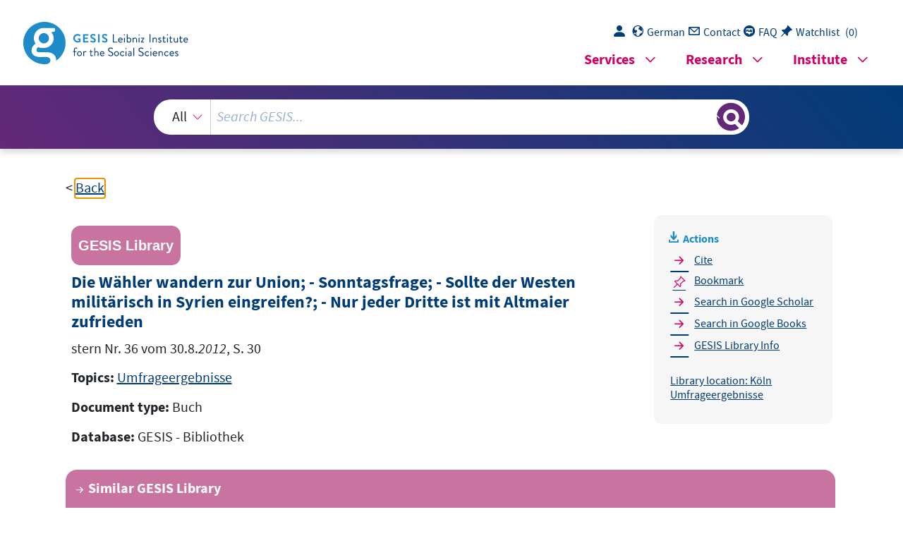

--- FILE ---
content_type: text/html; charset=UTF-8
request_url: https://search.gesis.org/services/get_stella_recommendation.php?doc_id=gesis-bib-137896&click_path=gesis-bib-137896&hostType=prod
body_size: 1638
content:
{"hits":{"total":{"value":7,"relation":"eq"},"hits":[{"_index":"gesis-20-01-2026-02-00-56","_id":"gesis-bib-145172","_version":3,"_seq_no":410866,"_primary_term":1,"found":true,"_source":{"coredoctypelitadd":["Umfrageergebnisse"],"coreLanguage":["Deutsch (DE)"],"coreSseries":"(ARD DeutschlandTrend ; Oktober 2015)","database":"GESIS - Bibliothek","data_source":"GESIS-BIB","date":"2015","date_recency":"2015","document_type":"Buch","fulltext":0,"gesis_own":1,"library_location":["K\u00f6ln Umfrageergebnisse"],"publisher":"GESIS","study_reference_numbers":["6229"],"study_references":["ARD-DeutschlandTrend 2015"],"subtype":"book","title":"Wachsende Verunsicherung angesichts der Fl\u00fcchtlingszahlen; Skeptischere Haltung zur Zuwanderung; Zuwanderungszweifel eher kulturell als \u00f6konomisch gepr\u00e4gt; Zustimmung f\u00fcr Asylrechts\u00e4nderung; Syrien-Krise: Zustimmung zu Verhandlungen mit Assad und zu Russland-Kooperation","topic":["Fragebogen","GESIS-Studie","FDZ Wahlen","Umfrageergebnis"],"type":"gesis_bib","id":"gesis-bib-145172","index_source":"GESIS-BIB","related_research_data":[{"view":"ARD-DeutschlandTrend 2015","id":"ZA6229"}],"link_count":1},"system_type":"EXP","doc_rank":1,"rid":14699853},{"_index":"gesis-20-01-2026-02-00-56","_id":"gesis-bib-13446","_version":1,"_seq_no":1251,"_primary_term":1,"found":true,"_source":{"coredoctypelitadd":["Umfrageergebnisse"],"coreLanguage":["Deutsch (DE)"],"database":"GESIS - Bibliothek","data_source":"GESIS-BIB","date":"1987","date_recency":"1987","document_type":"Buch","fulltext":0,"gesis_own":1,"library_location":["K\u00f6ln Umfrageergebnisse"],"publisher":"GESIS","source":"EMNID-Informationen 1987 Nr. 7.","subtype":"book","title":"Einstellung zu Problemen der Au\u00dfen- und Deutschlandpolitik","topic":["Umfrageergebnisse"],"type":"gesis_bib","id":"gesis-bib-13446","index_source":"GESIS-BIB"},"system_type":"BASE","doc_rank":2,"rid":14699853},{"_index":"gesis-20-01-2026-02-00-56","_id":"gesis-bib-80914","_version":1,"_seq_no":14513,"_primary_term":1,"found":true,"_source":{"coreAuthor":["Juh\u00e1sz, Zolt\u00e1n"],"coredoctypelitadd":["Monographie"],"coreLanguage":["Deutsch (DE)"],"coreSatit":"Wahlen und politische Einstellungen im vereinigten Deutschland, 1994","database":"GESIS - Bibliothek","data_source":"GESIS-BIB","document_type":"Sammelwerksbeitrag","fulltext":0,"gesis_own":1,"library_location":["K\u00f6ln 084-226\/002"],"person":["Juh\u00e1sz, Zolt\u00e1n"],"person_sort":"Juh\u00e1sz","publisher":"GESIS","source":"In: Wahlen und politische Einstellungen im vereinigten Deutschland, 1994","subtype":"in_proceedings","title":"Sicherheitspolitischer Konsens? Eine L\u00e4ngsschnittanalyse einschl\u00e4giger Einstellungen bei Sympathisanten verschiedener Parteien","topic":["Sammelwerksbeitrag","Wahl","Wahlverhalten"],"type":"gesis_bib","id":"gesis-bib-80914","index_source":"GESIS-BIB"},"system_type":"EXP","doc_rank":3,"rid":14699853},{"_index":"gesis-20-01-2026-02-00-56","_id":"gesis-bib-14290","_version":1,"_seq_no":1407,"_primary_term":1,"found":true,"_source":{"coredoctypelitadd":["Umfrageergebnisse"],"coreLanguage":["Deutsch (DE)"],"database":"GESIS - Bibliothek","data_source":"GESIS-BIB","date":"1988","date_recency":"1988","document_type":"Buch","fulltext":0,"gesis_own":1,"library_location":["K\u00f6ln Umfrageergebnisse"],"publisher":"GESIS","source":"EMNID-Informationen Nr. 11\/12-1988, S. 5.","subtype":"book","title":"Einstellung zu Problemen der Au\u00dfen- und Deutschland-Politik","topic":["Umfrageergebnisse"],"type":"gesis_bib","id":"gesis-bib-14290","index_source":"GESIS-BIB"},"system_type":"BASE","doc_rank":4,"rid":14699853},{"_index":"gesis-20-01-2026-02-00-56","_id":"gesis-bib-19675","_version":1,"_seq_no":2398,"_primary_term":1,"found":true,"_source":{"coredoctypelitadd":["Umfrageergebnisse"],"coreLanguage":["Deutsch (DE)"],"database":"GESIS - Bibliothek","data_source":"GESIS-BIB","date":"1989","date_recency":"1989","document_type":"Buch","fulltext":0,"gesis_own":1,"library_location":["K\u00f6ln Umfrageergebnisse"],"publisher":"GESIS","source":"Frankfurter Allgemeine Zeitung vom 24.5.1989.","subtype":"book","title":"Die Parteien in der W\u00e4hlergunst. Ist die Union am Ende einer langen Talfahrt angekommen; Sonntagsfrage 1986-1989","topic":["Umfrageergebnisse"],"type":"gesis_bib","id":"gesis-bib-19675","index_source":"GESIS-BIB"},"system_type":"EXP","doc_rank":5,"rid":14699853},{"_index":"gesis-20-01-2026-02-00-56","_id":"gesis-bib-14160","_version":1,"_seq_no":1389,"_primary_term":1,"found":true,"_source":{"coredoctypelitadd":["Umfrageergebnisse"],"coreLanguage":["Deutsch (DE)"],"database":"GESIS - Bibliothek","data_source":"GESIS-BIB","date":"1988","date_recency":"1988","document_type":"Buch","fulltext":0,"gesis_own":1,"library_location":["K\u00f6ln Umfrageergebnisse"],"publisher":"GESIS","source":"EMNID-Informationen Nr. 4\/1988.","subtype":"book","title":"Einstellungen zu Problemen der Au\u00dfen- und Deutschlandpolitik","topic":["Umfrageergebnisse"],"type":"gesis_bib","id":"gesis-bib-14160","index_source":"GESIS-BIB"},"system_type":"BASE","doc_rank":6,"rid":14699853},{"_index":"gesis-20-01-2026-02-00-56","_id":"gesis-bib-18294","_version":3,"_seq_no":393508,"_primary_term":1,"found":true,"_source":{"coredoctypelitadd":["Umfrageergebnisse"],"coreLanguage":["Deutsch (DE)"],"database":"GESIS - Bibliothek","data_source":"GESIS-BIB","date":"1990","date_recency":"1990","document_type":"Buch","fulltext":0,"gesis_own":1,"library_location":["K\u00f6ln Umfrageergebnisse"],"publisher":"GESIS","source":"S\u00fcddeutsche Zeitung vom 28.8.1990.","study_reference_numbers":["1920","1927"],"study_references":["Wahlstudie 1990 (Trenduntersuchungen) ","Politbarometer (August 1990)"],"subtype":"book","title":"ZDF-Politbarometer: Die Stimmung im August. Angst vor einem Krieg am Golf. Eine deutliche Mehrheit der Bundesb\u00fcrger ist gegen die Entsendung deutscher Truppen in Krisenregionen; Sonntagsfrage; Die wichtigsten Themen im August; Sympathieskala Politiker; Wiedervereinigung - daf\u00fcr oder dagegen","topic":["Umfrageergebnisse","GESIS-Studie"],"type":"gesis_bib","id":"gesis-bib-18294","index_source":"GESIS-BIB","related_research_data":[{"view":"Wahlstudie 1990 (Trenduntersuchungen)","id":"ZA1920"}],"link_count":1},"system_type":"EXP","doc_rank":7,"rid":14699853}]}}